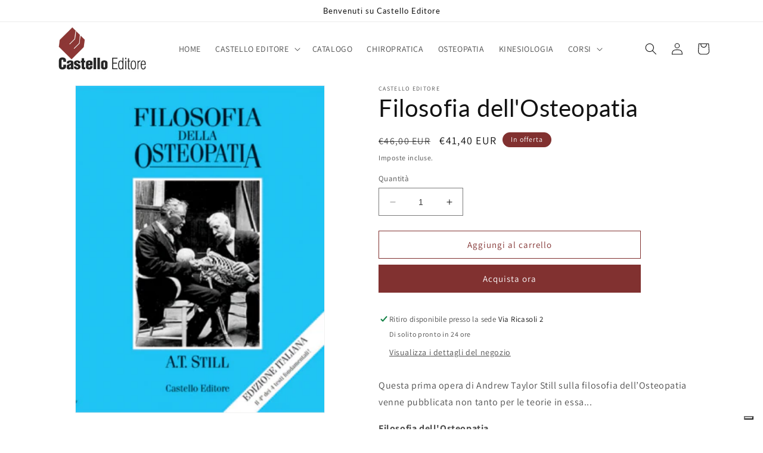

--- FILE ---
content_type: application/javascript; charset=utf-8
request_url: https://cs.iubenda.com/cookie-solution/confs/js/57968278.js
body_size: -294
content:
_iub.csRC = { showBranding: false, publicId: '9d3240dd-6db6-11ee-8bfc-5ad8d8c564c0', floatingGroup: false };
_iub.csEnabled = true;
_iub.csPurposes = [1,4,7];
_iub.cpUpd = 1676585415;
_iub.csT = 0.025;
_iub.googleConsentModeV2 = true;
_iub.totalNumberOfProviders = 8;


--- FILE ---
content_type: application/javascript; charset=utf-8
request_url: https://pixee.gropulse.com/get_script?shop=castelloeditore.myshopify.com
body_size: -135
content:

  (function(){
    if (location.pathname.includes('/thank_you') || location.pathname.includes('/thank-you')) {
      var script = document.createElement("script");
      script.type = "text/javascript";
      script.src = "https://pixee.gropulse.com/get_purchase_page_script?shop=castelloeditore.myshopify.com";
      document.getElementsByTagName("head")[0].appendChild(script);
    }
  })();
  

--- FILE ---
content_type: application/javascript; charset=utf-8
request_url: https://gtm.gropulse.com/get_script?shop=castelloeditore.myshopify.com
body_size: 23
content:

  (function(){
    if (location.pathname.includes('/thank_you') || location.pathname.includes('/thank-you')) {
      var script = document.createElement("script");
      script.type = "text/javascript";
      script.src = "https://gtm.gropulse.com/get_purchase_page_script?shop=castelloeditore.myshopify.com";
      document.getElementsByTagName("head")[0].appendChild(script);
    }
  })();
  